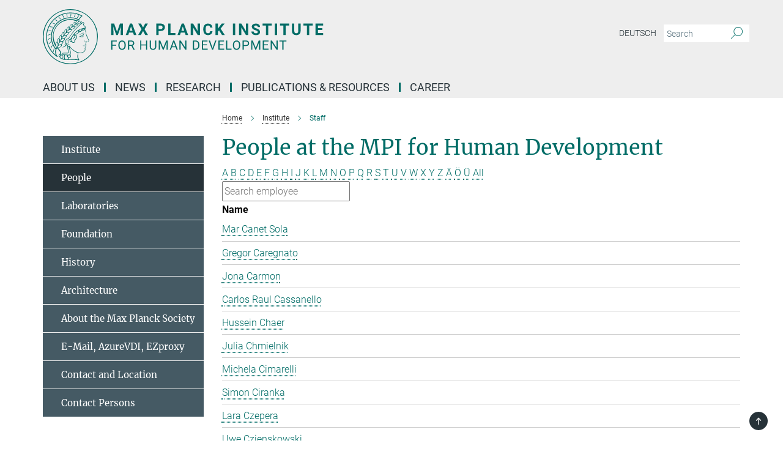

--- FILE ---
content_type: text/html; charset=utf-8
request_url: https://www.mpib-berlin.mpg.de/staff?letter=C&previous_letter=A
body_size: 14739
content:
<!DOCTYPE html>
<html prefix="og: http://ogp.me/ns#" lang="en">
<head>
  <meta http-equiv="X-UA-Compatible" content="IE=edge">
  <meta content="width=device-width, initial-scale=1.0" name="viewport">
  <meta http-equiv="Content-Type" content="text/html; charset=utf-8"/>
  <title>Staff</title>
  
  <meta name="keywords" content="" /><meta name="description" content="" />
  
  
<meta property="og:title" content="Staff">
<meta property="og:description" content="">
<meta property="og:type" content="website">
<meta property="og:url" content="https://www.mpib-berlin.mpg.de/staff">
<meta property="og:image" content="https://www.mpib-berlin.mpg.de/assets/institutes/mpib/og-logo-8d616f073e5fecd7f74d7409389f4fe9c66a367576232b7ff6ae3f6ac75c98b7.jpg">


  
  


  <meta name="msapplication-TileColor" content="#fff" />
<meta name="msapplication-square70x70logo" content="/assets/touch-icon-70x70-16c94b19254f9bb0c9f8e8747559f16c0a37fd015be1b4a30d7d1b03ed51f755.png" />
<meta name="msapplication-square150x150logo" content="/assets/touch-icon-150x150-3b1e0a32c3b2d24a1f1f18502efcb8f9e198bf2fc47e73c627d581ffae537142.png" />
<meta name="msapplication-wide310x150logo" content="/assets/touch-icon-310x150-067a0b4236ec2cdc70297273ab6bf1fc2dcf6cc556a62eab064bbfa4f5256461.png" />
<meta name="msapplication-square310x310logo" content="/assets/touch-icon-310x310-d33ffcdc109f9ad965a6892ec61d444da69646747bd88a4ce7fe3d3204c3bf0b.png" />
<link rel="apple-touch-icon" type="image/png" href="/assets/touch-icon-180x180-a3e396f9294afe6618861344bef35fc0075f9631fe80702eb259befcd682a42c.png" sizes="180x180">
<link rel="icon" type="image/png" href="/assets/touch-icon-32x32-143e3880a2e335e870552727a7f643a88be592ac74a53067012b5c0528002367.png" sizes="32x32">

  <link rel="preload" href="/assets/roboto-v20-latin-ext_latin_greek-ext_greek_cyrillic-ext_cyrillic-700-8d2872cf0efbd26ce09519f2ebe27fb09f148125cf65964890cc98562e8d7aa3.woff2" as="font" type="font/woff2" crossorigin="anonymous">
  
  
  
  <script>var ROOT_PATH = '/';var LANGUAGE = 'en';var PATH_TO_CMS = 'https://mpib.iedit.mpg.de';var INSTANCE_NAME = 'mpib';</script>
  
      <link rel="stylesheet" media="all" href="/assets/responsive_live_green-b4104db02fad82373eaef717c39506fa87036661729168d4cfe06a4e84cae1cb.css" />
    <link rel="stylesheet" media="all" href="/assets/responsive/headerstylesheets/mpib-header-5994a58ceadfc36c4df86aeb28f87b0e4af63890eeece131671d59b2db104f51.css" />

<script>
  window.addEventListener("load", function() {
    var linkElement = document.createElement("link");
    linkElement.rel="stylesheet";
    linkElement.href="/assets/katex/katex-4c5cd0d7a0c68fd03f44bf90378c50838ac39ebc09d5f02a7a9169be65ab4d65.css";
    linkElement.media="all";
    document.head.appendChild(linkElement);
  });
</script>


  

  

  <script>
  if(!window.DCLGuard) {
    window.DCLGuard=true;
  }
</script>
<script type="module">
//<![CDATA[
document.body.addEventListener('Base',function(){  (function (global) {
    if (global.MpgApp && global.MpgApp.object) {
      global.MpgApp.object.id = +'248657';
    }
  }(window));
});
/*-=deferred=-*/
//]]>
</script>
  <link rel="canonical" href="https://www.mpib-berlin.mpg.de/staff" />


  
  <meta name="csrf-param" content="authenticity_token" />
<meta name="csrf-token" content="O12a3-RwXPYWVa4kxRdS1qfFwgv6YqTjNP926rjqN8x_rkjYuRq5lkmr07Mst57uBy-cjFQD3w5sSLJIjpBfZQ" />
  <meta name="generator" content="JustRelate CX Cloud (www.justrelate.com)" />
  
  
      <link rel="alternate" hreflang="de" href="https://www.mpib-berlin.mpg.de/mitarbeiter" />
    <link rel="alternate" hreflang="en" href="https://www.mpib-berlin.mpg.de/staff" />


  
    <script type="module" >
      window.allHash = { 'manifest':'/assets/manifest-04024382391bb910584145d8113cf35ef376b55d125bb4516cebeb14ce788597','responsive/modules/display_pubman_reference_counter':'/assets/responsive/modules/display_pubman_reference_counter-8150b81b51110bc3ec7a4dc03078feda26b48c0226aee02029ee6cf7d5a3b87e','responsive/modules/video_module':'/assets/responsive/modules/video_module-231e7a8449475283e1c1a0c7348d56fd29107c9b0d141c824f3bd51bb4f71c10','responsive/live/annual_report_overview':'/assets/responsive/live/annual_report_overview-f7e7c3f45d3666234c0259e10c56456d695ae3c2df7a7d60809b7c64ce52b732','responsive/live/annual_review_overview':'/assets/responsive/live/annual_review_overview-49341d85de5d249f2de9b520154d516e9b4390cbf17a523d5731934d3b9089ec','responsive/live/deferred-picture-loader':'/assets/responsive/live/deferred-picture-loader-088fb2b6bedef1b9972192d465bc79afd9cbe81cefd785b8f8698056aa04cf93','responsive/live/employee':'/assets/responsive/live/employee-ac8cd3e48754c26d9eaf9f9965ab06aca171804411f359cbccd54a69e89bc31c','responsive/live/employee_landing_page':'/assets/responsive/live/employee_landing_page-ac8cd3e48754c26d9eaf9f9965ab06aca171804411f359cbccd54a69e89bc31c','responsive/live/employee_search':'/assets/responsive/live/employee_search-47a41df3fc7a7dea603765ad3806515b07efaddd7cf02a8d9038bdce6fa548a1','responsive/live/event_overview':'/assets/responsive/live/event_overview-817c26c3dfe343bed2eddac7dd37b6638da92babec077a826fde45294ed63f3c','responsive/live/gallery_overview':'/assets/responsive/live/gallery_overview-459edb4dec983cc03e8658fafc1f9df7e9d1c78786c31d9864e109a04fde3be7','responsive/live/institute_page':'/assets/responsive/live/institute_page-03ec6d8aaec2eff8a6c1522f54abf44608299523f838fc7d14db1e68d8ec0c7a','responsive/live/institutes_map':'/assets/responsive/live/institutes_map-588c0307e4a797238ba50134c823708bd3d8d640157dc87cf24b592ecdbd874e','responsive/live/job_board':'/assets/responsive/live/job_board-0db2f3e92fdcd350960e469870b9bef95adc9b08e90418d17a0977ae0a9ec8fd','responsive/live/newsroom':'/assets/responsive/live/newsroom-c8be313dabf63d1ee1e51af14f32628f2c0b54a5ef41ce999b8bd024dc64cad2','responsive/live/organigramm':'/assets/responsive/live/organigramm-18444677e2dce6a3c2138ce8d4a01aca7e84b3ea9ffc175b801208634555d8ff','responsive/live/research_page':'/assets/responsive/live/research_page-c8be313dabf63d1ee1e51af14f32628f2c0b54a5ef41ce999b8bd024dc64cad2','responsive/live/science_gallery_overview':'/assets/responsive/live/science_gallery_overview-5c87ac26683fe2f4315159efefa651462b87429147b8f9504423742e6b7f7785','responsive/live/tabcard':'/assets/responsive/live/tabcard-be5f79406a0a3cc678ea330446a0c4edde31069050268b66ce75cfda3592da0d','live/advent_calendar':'/assets/live/advent_calendar-4ef7ec5654db2e7d38c778dc295aec19318d2c1afcbbf6ac4bfc2dde87c57f12','live/employee':'/assets/live/employee-fb8f504a3309f25dbdd8d3cf3d3f55c597964116d5af01a0ba720e7faa186337','live/employee_landing_page':'/assets/live/employee_landing_page-fb8f504a3309f25dbdd8d3cf3d3f55c597964116d5af01a0ba720e7faa186337','live/gallery_overview':'/assets/live/gallery_overview-18a0e0553dd83304038b0c94477d177e23b8b98bff7cb6dd36c7c99bf8082d12','live/podcast_page':'/assets/live/podcast_page-fe7023d277ed2b0b7a3228167181231631915515dcf603a33f35de7f4fd9566f','live/video_page':'/assets/live/video_page-62efab78e58bdfd4531ccfc9fe3601ea90abeb617a6de220c1d09250ba003d37','responsive/mpg_common/live/dropdown_list':'/assets/responsive/mpg_common/live/dropdown_list-71372d52518b3cb50132756313972768fdec1d4fa3ffa38e6655696fe2de5c0b','responsive/mpg_common/live/event_calendar':'/assets/responsive/mpg_common/live/event_calendar-719dd7e7333c7d65af04ddf8e2d244a2646b5f16d0d7f24f75b0bb8c334da6a5','responsive/mpg_common/live/event_registration':'/assets/responsive/mpg_common/live/event_registration-e6771dca098e37c2858ff2b690497f83a2808b6c642e3f4540e8587e1896c84e','responsive/mpg_common/live/expandable':'/assets/responsive/mpg_common/live/expandable-e2143bde3d53151b5ff7279eaab589f3fefb4fd31278ca9064fd6b83b38d5912','responsive/mpg_common/live/gallery_youtube_video':'/assets/responsive/mpg_common/live/gallery_youtube_video-b859711b59a5655b5fa2deb87bd0d137460341c3494a5df957f750c716970382','responsive/mpg_common/live/interactive_table':'/assets/responsive/mpg_common/live/interactive_table-bff65d6297e45592f8608cd64814fc8d23f62cb328a98b482419e4c25a31fdde','responsive/mpg_common/live/intersection-observer':'/assets/responsive/mpg_common/live/intersection-observer-9e55d6cf2aac1d0866ac8588334111b664e643e4e91b10c5cbb42315eb25d974','responsive/mpg_common/live/main_menu':'/assets/responsive/mpg_common/live/main_menu-43966868573e0e775be41cf218e0f15a6399cf3695eb4297bae55004451acada','responsive/mpg_common/live/news_publication_overview':'/assets/responsive/mpg_common/live/news_publication_overview-d1aae55c18bfd7cf46bad48f7392e51fc1b3a3b887bc6312a39e36eaa58936fa','responsive/mpg_common/live/reverse':'/assets/responsive/mpg_common/live/reverse-9d6a32ce7c0f41fbc5249f8919f9c7b76cacd71f216c9e6223c27560acf41c8b','responsive/mpg_common/live/shuffle':'/assets/responsive/mpg_common/live/shuffle-14b053c3d32d46209f0572a91d3240487cd520326247fc2f1c36ea4d3a6035eb','responsive/mpg_common/live/slick_lazyloader':'/assets/responsive/mpg_common/live/slick_lazyloader-ea2704816b84026f362aa3824fcd44450d54dffccb7fca3c853d2f830a5ce412','responsive/mpg_common/live/video':'/assets/responsive/mpg_common/live/video-55b7101b2ac2622a81eba0bdefd94b5c5ddf1476b01f4442c3b1ae855b274dcf','responsive/mpg_common/live/youtube_extension':'/assets/responsive/mpg_common/live/youtube_extension-2b42986b3cae60b7e4153221d501bc0953010efeadda844a2acdc05da907e90f','preview/_pdf_sorting':'/assets/preview/_pdf_sorting-8fa7fd1ef29207b6c9a940e5eca927c26157f93f2a9e78e21de2578e6e06edf0','preview/advent_calendar':'/assets/preview/advent_calendar-4ef7ec5654db2e7d38c778dc295aec19318d2c1afcbbf6ac4bfc2dde87c57f12','preview/annual_review_search':'/assets/preview/annual_review_search-8fa7fd1ef29207b6c9a940e5eca927c26157f93f2a9e78e21de2578e6e06edf0','preview/edit_overlays':'/assets/preview/edit_overlays-cef31afd41d708f542672cc748b72a6b62ed10df9ee0030c11a0892ae937db70','preview/employee':'/assets/preview/employee-fb8f504a3309f25dbdd8d3cf3d3f55c597964116d5af01a0ba720e7faa186337','preview/employee_landing_page':'/assets/preview/employee_landing_page-fb8f504a3309f25dbdd8d3cf3d3f55c597964116d5af01a0ba720e7faa186337','preview/gallery_overview':'/assets/preview/gallery_overview-ca27fbd8e436a0f15e28d60a0a4a5861f7f9817b9cb44cb36ae654ebe03eec2a','preview/lodash':'/assets/preview/lodash-01fbab736a95109fbe4e1857ce7958edc28a78059301871a97ed0459a73f92d2','preview/overlay':'/assets/preview/overlay-4b3006f01cc2a80c44064f57acfdb24229925bbf211ca5a5e202b0be8cd2e66e','preview/overlay_ajax_methods':'/assets/preview/overlay_ajax_methods-0cceedf969995341b0aeb5629069bf5117896d2b053822e99f527e733430de65','preview/pdf_overview':'/assets/preview/pdf_overview-8fa7fd1ef29207b6c9a940e5eca927c26157f93f2a9e78e21de2578e6e06edf0','preview/podcast_page':'/assets/preview/podcast_page-8b696f28fe17c5875ac647a54463d6cf4beda5fa758ba590dd50d4f7d11e02a0','preview/preview':'/assets/preview/preview-7d20d27ffa274bf0336cbf591613fbbffd4fa684d745614240e81e11118b65c2','preview/science_gallery_overview':'/assets/preview/science_gallery_overview-00600feadb223d3b4cb5432a27cc6bee695f2b95225cb9ecf2e9407660ebcc35','preview/video_page':'/assets/preview/video_page-5359db6cf01dcd5736c28abe7e77dabdb4c7caa77184713f32f731d158ced5a8','preview_manifest':'/assets/preview_manifest-04024382391bb910584145d8113cf35ef376b55d125bb4516cebeb14ce788597','editmarker':'/assets/editmarker-b8d0504e39fbfef0acc731ba771c770852ec660f0e5b8990b6d367aefa0d9b9c','live':'/assets/live-4aa8e228b0242df1d2d064070d3be572a1ad3e67fe8c70b092213a5236b38737','print':'/assets/print-08c7a83da7f03ca9674c285c1cc50a85f44241f0bcef84178df198c8e9805c3c','mpg_base':'/assets/mpg_base-161fbafcd07f5fc9b56051e8acd88e712c103faef08a887e51fdcf16814b7446','mpg_fouc':'/assets/mpg_fouc-e8a835d89f91cf9c99be7a651f3ca1d04175934511621130554eef6aa910482c','mpg_amd':'/assets/mpg_amd-7c9ab00ac1b3a8c78cac15f76b6d33ed50bb1347cea217b0848031018ef80c94','mpg_amd_bundle':'/assets/mpg_amd_bundle-932e0d098e1959a6b4654b199e4c02974ab670115222c010a0bcc14756fce071','responsive/friendlycaptcha/widget.module.min':'/assets/responsive/friendlycaptcha/widget.module.min-19cabfb2100ce6916acaa628a50895f333f8ffb6a12387af23054565ee2122f2','responsive/honeybadger.min':'/assets/responsive/honeybadger.min-213763a8258237e8c4d12f0dbd98d8a966023b02f7433c1a05c1bace6ef120ec','responsive_live':'/assets/responsive_live-d4b4a938cbf67a69dc6ba9767c95bb10486874f069e457abc2ad6f53c7126fac','katex/katex':'/assets/katex/katex-ca9d4097b1925d5d729e5c4c7ffcdb44112ba08c53e7183feb26afa6927cc4fd','responsive/tsmodules/cashew':'/assets/responsive/tsmodules/cashew-f2b3a6f988f933937212c2239a5008703225511ab19b4a6d6cbead2e9904ae21','responsive/tsmodules/datahandler':'/assets/responsive/tsmodules/datahandler-18b09253aa824ba684b48d41aea5edb6321851210404bdc3c47922c961181980','responsive/tsmodules/edit-menu':'/assets/responsive/tsmodules/edit-menu-ed8038730fbc4b64d700f28f3ccdcc8c33cc558e1182af3f37b6b4374a3ad3b6','responsive/tsmodules/edit':'/assets/responsive/tsmodules/edit-80ca9b5137f2eeb575e45f3ff1fd611effb73bd27d9f920d5f758c27a4212067','responsive/tsmodules/image-information':'/assets/responsive/tsmodules/image-information-2766379bd0ae7c612169084e5437d5662006eec54acbecba9f83ac8773ac20fa','responsive/tsmodules/languages':'/assets/responsive/tsmodules/languages-33d886fa0f8a758ac8817dfaf505c136d22e86a95988298f3b14cf46c870a586','responsive/tsmodules/menu':'/assets/responsive/tsmodules/menu-dc7cee42b20a68a887e06bb1979d6ecc601ff8dd361b80cc6a8190e33ab7f005','responsive/tsmodules/notify':'/assets/responsive/tsmodules/notify-44b67b61195156d3827af8dfd00797cd327f013dc404720659f2d3da19cf6f77','responsive/tsmodules/virtual-form':'/assets/responsive/tsmodules/virtual-form-31974440dbd9f79534149b9376a63b1f2e0b542abb5ba898e4fbaeef377d66ca' }
    </script>
    <script type="module">
//<![CDATA[
document.body.addEventListener('AMD',function(){    requirejs.config({
      waitSeconds:0,
      paths: allHash
    })
});
/*-=deferred=-*/
//]]>
</script></head>

 <body class="mpib employee_list  language-en" id="top">
  
  
  

<header class="navbar hero navigation-on-bottom">

  <div class="container remove-padding header-main-container">


    <div class="navbar-header">
        <a class="navbar-brand mpg-icon mpg-icon-logo language-en language-engreen" aria-label="Logo Max Planck Institute for Human Development, go to homepage" href="/en"></a>
    </div>

    <div class="lang-search">
      <div class="collapse navbar-collapse bs-navbar-collapse">
        <ul class="hidden-xs hidden-sm nav navbar-nav navbar-right navbar-meta">
          <li class="language-switcher-links">
            
    <a href="/mitarbeiter">Deutsch</a>


          </li>
          <li>
            <form class="navbar-form navbar-left search-field hidden-xs" role="search" action="/2600/search-result" accept-charset="UTF-8" method="get">
  <div class="form-group noindex">
    <input class="form-control searchfield"
      name="searchfield"
      placeholder="Search"
      value=""
      type="search"
      aria-label="You did not enter a query."
    />
    <button class="btn btn-default searchbutton" aria-label="Search">
      <i class="mpg-icon mpg-icon-search" role="img" aria-hidden="true"></i>
    </button>
  </div>
</form>
          </li>
          <li>
            
          </li>

        </ul>
      </div>
    </div>


    <div class="navbar-title-wrapper">

      <nav class="navbar navbar-default" aria-label="Main navigation">
        <div class="navbar-header">
          <div class="visible-xs visible-sm">
            <button class="nav-btn navbar-toggle" type="button" data-toggle="collapse" data-target="#main-navigation-container" aria-haspopup="true" aria-expanded="false" aria-label="Main navigation switch">
              <svg width="40" height="40" viewBox="-25 -25 50 50">
                <circle cx="0" cy="0" r="25" fill="none"/>
                <rect class="burgerline-1" x="-15" y="-12" width="30" height="4" fill="black"/>
                <rect class="burgerline-2" x="-15" y="-2" width="30" height="4" fill="black"/>
                <rect class="burgerline-3" x="-15" y="8" width="30" height="4" fill="black"/>
              </svg>
            </button>
          </div>
        </div>

        <div class="collapse navbar-collapse js-navbar-collapse noindex" id="main-navigation-container">

          <div class="mobile-search-pwa-container">
            <div class="mobile-search-container">
              <form class="navbar-form navbar-left search-field visible-sm visible-xs mobile clearfix" role="search" action="/2600/search-result" accept-charset="UTF-8" method="get">
  <div class="form-group noindex">
    <input class="form-control searchfield"
      name="searchfield"
      placeholder="Search"
      value=""
      type="search"
      aria-label="You did not enter a query."
    />
    <button class="btn btn-default searchbutton" aria-label="Search">
      <i class="mpg-icon mpg-icon-search" role="img" aria-hidden="true"></i>
    </button>
  </div>
</form>
            </div>
              
          </div>

          
            <ul class="nav navbar-nav col-xs-12" id="main_nav" data-timestamp="2026-01-09T17:03:12.821Z">
<li class="dropdown mega-dropdown clearfix" tabindex="0" data-positioning="3">
<a class="main-navi-item dropdown-toggle undefined" id="Root-en.0">About us<span class="arrow-dock"></span></a><a class="dropdown-toggle visible-xs visible-sm" data-no-bs-toggle="dropdown" role="button" aria-expanded="false" aria-controls="flyout-Root-en.0"><span class="mpg-icon mpg-icon-down2"></span></a><ul id="flyout-Root-en.0" class="col-xs-12 dropdown-menu  mega-dropdown-menu row">
<li class="col-xs-12 col-sm-4 menu-column"><ul class="main">
<li class="dropdown-title"><a href="/about-us" id="Root-en.0.0.0">About us</a></li>
<li class="dropdown-title"><a href="/about-us/our-mission" id="Root-en.0.0.1">Mission</a></li>
<li class="dropdown-title"><a href="/about-us/management" id="Root-en.0.0.2">Management</a></li>
<li class="dropdown-title"><a href="/about-us/services" id="Root-en.0.0.3">Services</a></li>
<li class="dropdown-title"><a href="/ueber-uns/personen" id="Root-en.0.0.4">People</a></li>
<li class="dropdown-title"><a href="/about-us/works-council" id="Root-en.0.0.5">Works Council</a></li>
</ul></li>
<li class="col-xs-12 col-sm-4 menu-column"><ul class="main">
<li class="dropdown-title"><a href="/about-us/scientific-advisory-board" id="Root-en.0.1.0">Scientific Advisory Board</a></li>
<li class="dropdown-title"><a href="/2000845/research-report" id="Root-en.0.1.1">Research Report</a></li>
<li class="dropdown-title"><a href="/about-us/max-planck-foundation-for-human-development" id="Root-en.0.1.2">Max Planck Foundation for Human Development</a></li>
</ul></li>
<li class="col-xs-12 col-sm-4 menu-column"><ul class="main">
<li class="dropdown-title"><a href="/about-us/our-history" id="Root-en.0.2.0">Our History</a></li>
<li class="dropdown-title"><a href="/about-us/our-architecture" id="Root-en.0.2.1">Our Architecture</a></li>
<li class="dropdown-title"><a href="/institute/max-planck-society" id="Root-en.0.2.2">About the Max Planck Society</a></li>
<li class="dropdown-title"><a href="/institute/contact-and-location" id="Root-en.0.2.3">Contact and Location</a></li>
</ul></li>
</ul>
</li>
<li class="dropdown mega-dropdown clearfix" tabindex="0" data-positioning="1">
<a class="main-navi-item dropdown-toggle undefined" id="Root-en.1">News<span class="arrow-dock"></span></a><a class="dropdown-toggle visible-xs visible-sm" data-no-bs-toggle="dropdown" role="button" aria-expanded="false" aria-controls="flyout-Root-en.1"><span class="mpg-icon mpg-icon-down2"></span></a><ul id="flyout-Root-en.1" class="col-xs-12 dropdown-menu  mega-dropdown-menu row"><li class="col-xs-12 col-sm-4 menu-column"><ul class="main">
<li class="dropdown-title"><a href="/newsroom" id="Root-en.1.0.0">Newsroom</a></li>
<li class="dropdown-title"><a href="/newsroom/medienecho" id="Root-en.1.0.1">Media Echo</a></li>
<li class="dropdown-title"><a href="/en/newsroom/media-library" id="Root-en.1.0.2">media library</a></li>
<li class="dropdown-title"><a href="/en/newsroom/events" id="Root-en.1.0.3">Events</a></li>
<li class="dropdown-title"><a href="/en/newsroom/press-office" id="Root-en.1.0.4">Press Office</a></li>
</ul></li></ul>
</li>
<li class="dropdown mega-dropdown clearfix" tabindex="0" data-positioning="3">
<a class="main-navi-item dropdown-toggle undefined" id="Root-en.2">Research<span class="arrow-dock"></span></a><a class="dropdown-toggle visible-xs visible-sm" data-no-bs-toggle="dropdown" role="button" aria-expanded="false" aria-controls="flyout-Root-en.2"><span class="mpg-icon mpg-icon-down2"></span></a><ul id="flyout-Root-en.2" class="col-xs-12 dropdown-menu  mega-dropdown-menu row">
<li class="col-xs-12 col-sm-4 menu-column"><ul class="main">
<li class="dropdown-title"><a href="/research" id="Root-en.2.0.0">Research</a></li>
<li class="dropdown-title"><a href="/research/scientific-advisory-board" id="Root-en.2.0.1">Scientific Advisory Board</a></li>
<li class="dropdown-title">
<a href="/research/research-centers" id="Root-en.2.0.2">Research Centers</a><ul>
<li><a href="/research/research-centers/adaptive-rationality" id="Root-en.2.0.2.0">Adaptive Rationality</a></li>
<li><a href="/research/research-centers/environmental-neuroscience" id="Root-en.2.0.2.1">Environmental Neuroscience</a></li>
<li><a href="/chm" id="Root-en.2.0.2.2">Humans and Machines</a></li>
<li><a href="/research/research-centers/lifespan-psychology" id="Root-en.2.0.2.3">Lifespan Psychology</a></li>
</ul>
</li>
</ul></li>
<li class="col-xs-12 col-sm-4 menu-column"><ul class="main">
<li class="dropdown-title">
<a href="/2090645/max-planck-partner-groups" id="Root-en.2.1.0">Max Planck Partner Groups</a><ul>
<li><a href="/2095194/hippocampal-circuit-and-code-for-cognition-lab" id="Root-en.2.1.0.0">Hippocampal Circuit and Code for Cognition Lab (HCCCL)</a></li>
<li><a href="/2090686/risk-literacy-and-communication" id="Root-en.2.1.0.1">Risk Literacy and Communication (RiCoM)</a></li>
</ul>
</li>
<li class="dropdown-title">
<a href="/research/research-groups" id="Root-en.2.1.1">Research Groups</a><ul>
<li><a href="/research/research-groups/raven" id="Root-en.2.1.1.0">Emmy Noether Group RAVEN</a></li>
<li><a href="/research/research-groups/mftrg-migration-identity-blackness-in-europe" id="Root-en.2.1.1.1">Minerva Fast Track RG Migration, Identity and Blackness in Europe</a></li>
<li><a href="/research/research-groups/mprg-biosocial" id="Root-en.2.1.1.2">MPRG Biosocial</a></li>
<li><a href="/research/research-groups/mprg-mr-physics" id="Root-en.2.1.1.3">MPRG MR Physics</a></li>
</ul>
</li>
<li class="dropdown-title"><a href="/1483907/max-planck-dahlem-campus-of-cognition" id="Root-en.2.1.2">Max Planck Dahlem Campus of Cognition</a></li>
</ul></li>
<li class="col-xs-12 col-sm-4 menu-column"><ul class="main">
<li class="dropdown-title"><a href="/institute/labs" id="Root-en.2.2.0">Laboratories</a></li>
<li class="dropdown-title"><a href="/2090853/max-planck-research-fellow-nicole-fuchs-schuendeln" id="Root-en.2.2.1">Max Planck Research Fellow</a></li>
<li class="dropdown-title"><a href="/research/max-planck-sabbatical-award" id="Root-en.2.2.2">Max Planck Sabbatical Award</a></li>
<li class="dropdown-title"><a href="/research/max-planck-ucl-centre" id="Root-en.2.2.3">Max planck UCL centre</a></li>
<li class="dropdown-title"><a href="/research/emeriti" id="Root-en.2.2.4">Emeriti</a></li>
<li class="dropdown-title"><a href="/research/concluded-areas" id="Root-en.2.2.5">Concluded Areas</a></li>
<li class="dropdown-title"><a href="/research/network" id="Root-en.2.2.6">Network</a></li>
<li class="dropdown-title"><a href="/research/study-participation" id="Root-en.2.2.7">Study Participation</a></li>
<li class="dropdown-title"><a href="/research/third-party-funding" id="Root-en.2.2.8">Third-Party Funding</a></li>
</ul></li>
</ul>
</li>
<li class="dropdown mega-dropdown clearfix" tabindex="0" data-positioning="3">
<a class="main-navi-item dropdown-toggle undefined" id="Root-en.3">Publications &amp; Resources<span class="arrow-dock"></span></a><a class="dropdown-toggle visible-xs visible-sm" data-no-bs-toggle="dropdown" role="button" aria-expanded="false" aria-controls="flyout-Root-en.3"><span class="mpg-icon mpg-icon-down2"></span></a><ul id="flyout-Root-en.3" class="col-xs-12 dropdown-menu  mega-dropdown-menu row">
<li class="col-xs-12 col-sm-4 menu-column"><ul class="main"><li class="dropdown-title">
<a href="/publications-of-the-institute" id="Root-en.3.0.0">Publications of the Institute</a><ul>
<li><a href="/publications-of-the-institute/current-research-results" id="Root-en.3.0.0.0">Current Research Results</a></li>
<li><a href="/publications-of-the-institute/search-for-publications" id="Root-en.3.0.0.1">Search for Publications</a></li>
<li><a href="/publications-of-the-institute/rss-feeds" id="Root-en.3.0.0.2">RSS Feeds</a></li>
<li><a href="/publications-of-the-institute/research-report" id="Root-en.3.0.0.3">Research Report</a></li>
<li><a href="/publications-of-the-institute/open-access-publications-of-the-institute" id="Root-en.3.0.0.4">Open Access Publications of the Institute</a></li>
</ul>
</li></ul></li>
<li class="col-xs-12 col-sm-4 menu-column"><ul class="main"><li class="dropdown-title">
<a href="/open-science-en" id="Root-en.3.1.0">open science</a><ul>
<li><a href="/open-science-en/research-data-management-open-science-working-group" id="Root-en.3.1.0.0">Research data management &amp; Open science working group</a></li>
<li><a href="/open-science-en/innovation-award" id="Root-en.3.1.0.1">Open Science Innovation Award</a></li>
<li><a href="/open-science-en/open-data" id="Root-en.3.1.0.2">Open Data</a></li>
<li><a href="/open-science-en/open-source-software" id="Root-en.3.1.0.3">Open Software</a></li>
<li><a href="/open-science/open-science-and-rdm-guidelines" id="Root-en.3.1.0.4">Open Science and Research Data Management Guidelines</a></li>
<li><a href="/open-science-en/open-access" id="Root-en.3.1.0.5">Open Access</a></li>
</ul>
</li></ul></li>
<li class="col-xs-12 col-sm-4 menu-column"><ul class="main"><li class="dropdown-title">
<a href="/library" id="Root-en.3.2.0">Research Data &amp; Information</a><ul>
<li><a href="/library/information-resources" id="Root-en.3.2.0.0">Information Resources</a></li>
<li><a href="/library/working-at-the-library" id="Root-en.3.2.0.1">Working at the Library</a></li>
<li><a href="/library/library-team" id="Root-en.3.2.0.2">Library Team</a></li>
</ul>
</li></ul></li>
</ul>
</li>
<li class="dropdown mega-dropdown clearfix" tabindex="0" data-positioning="2">
<a class="main-navi-item dropdown-toggle undefined" id="Root-en.4">Career<span class="arrow-dock"></span></a><a class="dropdown-toggle visible-xs visible-sm" data-no-bs-toggle="dropdown" role="button" aria-expanded="false" aria-controls="flyout-Root-en.4"><span class="mpg-icon mpg-icon-down2"></span></a><ul id="flyout-Root-en.4" class="col-xs-12 dropdown-menu  mega-dropdown-menu row">
<li class="col-xs-12 col-sm-4 menu-column"><ul class="main">
<li class="dropdown-title"><a href="/career" id="Root-en.4.0.0">Jobs</a></li>
<li class="dropdown-title"><a href="/career/international-office" id="Root-en.4.0.1">International Office</a></li>
<li class="dropdown-title">
<a href="/career/research-schools" id="Root-en.4.0.2">Research Schools</a><ul>
<li><a href="/career/research-schools/imprs-comp2psych" id="Root-en.4.0.2.0">IMPRS COMP2PSYCH</a></li>
<li><a href="/career/research-schools/imprs-life" id="Root-en.4.0.2.1">IMPRS LIFE</a></li>
<li><a href="/career/research-schools/max-planck-school-of-cognition" id="Root-en.4.0.2.2">Max Planck School of Cognition</a></li>
</ul>
</li>
<li class="dropdown-title"><a href="/career/apprenticeship" id="Root-en.4.0.3">Apprenticeship</a></li>
</ul></li>
<li class="col-xs-12 col-sm-4 menu-column"><ul class="main"><li class="dropdown-title">
<a href="/diversitaet" id="Root-en.4.1.0">Diversity</a><ul>
<li><a href="/diversity/equal-opportunities" id="Root-en.4.1.0.0">Equal Opportunities</a></li>
<li><a href="/diversity/equal-opportunities/work-and-family-life" id="Root-en.4.1.0.1">Work and Family Life</a></li>
<li><a href="/diversity/disability-and-inclusion" id="Root-en.4.1.0.2">Disability</a></li>
</ul>
</li></ul></li>
</ul>
</li>
</ul>

          <div class="text-center language-switcher visible-xs visible-sm">
            
    <a href="/mitarbeiter">Deutsch</a>


          </div>
        </div>
      </nav>
    </div>
  </div>
</header>

<header class="container-full-width visible-print-block">
  <div class="container">
    <div class="row">
      <div class="col-xs-12">
        <div class="content">
              <span class="mpg-icon mpg-icon-logo custom-print-header language-en">
                Max Planck Institute for Human Development
              </span>
        </div>
      </div>
    </div>
  </div>
</header>

<script type="module">
//<![CDATA[
document.body.addEventListener('Base',function(){  var mainMenu;
  if(typeof MpgCommon != "undefined") {
    mainMenu = new MpgCommon.MainMenu();
  }
});
/*-=deferred=-*/
//]]>
</script>
  
  <div id="page_content">
    <div class="container content-wrapper">
  <div class="row">
    <main>
      <article class="col-md-9 col-md-push-3">
        <div class="content py-0">
          <div class="noindex">
  <nav class="hidden-print" aria-label="breadcrumb">
    <ol class="breadcrumb clearfix" vocab="http://schema.org/" typeof="BreadcrumbList">

          <li class="breadcrumb-item" property="itemListElement" typeof="ListItem">
            <a property="item"
               typeof="WebPage"
               href="/en"
               class=""
               title="">
              <span property="name">Home</span>
            </a>
            <meta property="position" content="1">
          </li>
          <li class="breadcrumb-item" property="itemListElement" typeof="ListItem">
            <a property="item"
               typeof="WebPage"
               href="/institute"
               class=""
               title="">
              <span property="name">Institute</span>
            </a>
            <meta property="position" content="2">
          </li>
      <li class="breadcrumb-item active" property="itemListElement" typeof="ListItem" aria-current="page">
        <span property="name">Staff</span>
        <meta property="position" content="3">
      </li>
    </ol>
  </nav>
</div>


        </div>
        

    <h1 class="page-titledesc">People at the MPI for Human Development</h1>
    <div class="meta-information">
      
    </div>
    <div class="employee_list">
        <div class="search_letters">
          <div class="dotted_line"></div>

          <div class="letters"><a class="" href="/staff?letter=A&amp;previous_letter=C">A</a> <a class="" href="/staff?letter=B&amp;previous_letter=C">B</a> <a class="current" href="/staff?letter=C&amp;previous_letter=C">C</a> <a class="" href="/staff?letter=D&amp;previous_letter=C">D</a> <a class="" href="/staff?letter=E&amp;previous_letter=C">E</a> <a class="" href="/staff?letter=F&amp;previous_letter=C">F</a> <a class="" href="/staff?letter=G&amp;previous_letter=C">G</a> <a class="" href="/staff?letter=H&amp;previous_letter=C">H</a> <a class="" href="/staff?letter=I&amp;previous_letter=C">I</a> <a class="" href="/staff?letter=J&amp;previous_letter=C">J</a> <a class="" href="/staff?letter=K&amp;previous_letter=C">K</a> <a class="" href="/staff?letter=L&amp;previous_letter=C">L</a> <a class="" href="/staff?letter=M&amp;previous_letter=C">M</a> <a class="" href="/staff?letter=N&amp;previous_letter=C">N</a> <a class="" href="/staff?letter=O&amp;previous_letter=C">O</a> <a class="" href="/staff?letter=P&amp;previous_letter=C">P</a> <a class="" href="/staff?letter=Q&amp;previous_letter=C">Q</a> <a class="" href="/staff?letter=R&amp;previous_letter=C">R</a> <a class="" href="/staff?letter=S&amp;previous_letter=C">S</a> <a class="" href="/staff?letter=T&amp;previous_letter=C">T</a> <a class="" href="/staff?letter=U&amp;previous_letter=C">U</a> <a class="" href="/staff?letter=V&amp;previous_letter=C">V</a> <a class="" href="/staff?letter=W&amp;previous_letter=C">W</a> <a class="" href="/staff?letter=X&amp;previous_letter=C">X</a> <a class="" href="/staff?letter=Y&amp;previous_letter=C">Y</a> <a class="" href="/staff?letter=Z&amp;previous_letter=C">Z</a> <a class="" href="/staff?letter=%C3%84&amp;previous_letter=C">Ä</a> <a class="" href="/staff?letter=%C3%96&amp;previous_letter=C">Ö</a> <a class="" href="/staff?letter=%C3%9C&amp;previous_letter=C">Ü</a> <a class=" all" href="/staff?letter=All&amp;previous_letter=C">All</a></div>

          <div class="search">
            <form action="/staff" accept-charset="UTF-8" method="post"><input type="hidden" name="authenticity_token" value="zXB2tbanLbvVZFfr9BL0QQhV6VvbAt1IotSENdhVP9sxKr4Bo4qDkMwvfS7dlheEjegBdr_TA1M56-_XRtD7Hw" autocomplete="off" />
              <input type="text" name="search" id="search" value="" class="text_input default_text" title="Search employee" placeholder="Search employee" />
</form>          </div>

          <div class="dotted_line"></div>
        </div>

        <div class="content">
          <div>
            
          </div>

          <table class="table_without_sidebar dataTable" data-length="20" data-show-filter="false"><thead><tr><th class="name last first" data-column="name">Name</th></tr><tr><td colspan="1"></td></tr></thead><tbody><tr class="last"><td class="name last first"><a title="More information about Mar Canet Sola" href="/staff/mar-canet-sola"><span class="icon link_like_text employee_name">Mar Canet Sola</span></a><div class="position"></div></td></tr><tr class="last"><td class="name last first"><a title="More information about Gregor Caregnato" href="/staff/gregor-caregnato"><span class="icon link_like_text employee_name">Gregor Caregnato</span></a><div class="position"></div></td></tr><tr class="last"><td class="name last first"><a title="More information about Jona Carmon" href="/staff/jona-carmon"><span class="icon link_like_text employee_name">Jona Carmon</span></a><div class="position"></div></td></tr><tr class="last"><td class="name last first"><a title="More information about Carlos Raul Cassanello" href="/staff/carlos-raul-cassanello"><span class="icon link_like_text employee_name">Carlos Raul Cassanello</span></a><div class="position"></div></td></tr><tr class="last"><td class="name last first"><a title="More information about Hussein Chaer" href="/staff/hussein-chaer"><span class="icon link_like_text employee_name">Hussein Chaer</span></a><div class="position"></div></td></tr><tr class="last"><td class="name last first"><a title="More information about Julia Chmielnik" href="/staff/julia-chmielnik"><span class="icon link_like_text employee_name">Julia Chmielnik</span></a><div class="position"></div></td></tr><tr class="last"><td class="name last first"><a title="More information about Michela Cimarelli" href="/staff/michela-cimarelli"><span class="icon link_like_text employee_name">Michela Cimarelli</span></a><div class="position"></div></td></tr><tr class="last"><td class="name last first"><a title="More information about Simon Ciranka" href="/staff/simon-ciranka"><span class="icon link_like_text employee_name">Simon Ciranka</span></a><div class="position"></div></td></tr><tr class="last"><td class="name last first"><a title="More information about Lara Czepera" href="/staff/lara-czepera"><span class="icon link_like_text employee_name">Lara Czepera</span></a><div class="position"></div></td></tr><tr class="last"><td class="name last first"><a title="More information about Uwe Czienskowski" href="/staff/uwe-czienskowski"><span class="icon link_like_text employee_name">Uwe Czienskowski</span></a><div class="position"></div></td></tr></tbody></table>


        </div>
    </div>





      </article>
    </main>
    <aside class="sidebar">

  <div class="col-md-3 col-md-pull-9">
    <div class="sidebar-slider">
      <div class="side-nav-scroller">
        
      </div>
    </div>
    <div class="graybox_container noindex hidden-print">
  
  
    <div class="linklist graybox clearfix">
      <ul>
          <li><a target="_self" class="" href="/institute">Institute</a></li>
          <li><a target="_self" class="" data-samepage="true" href="/staff">People</a></li>
          <li><a target="_self" class="" href="/institute/labs">Laboratories</a></li>
          <li><a target="_self" class="" href="/institute/foundation">Foundation</a></li>
          <li><a target="_self" class="" href="/institute/history">History</a></li>
          <li><a target="_self" class="" href="/institute/architecture">Architecture</a></li>
          <li><a target="_self" class="" href="/institute/max-planck-society">About the Max Planck Society</a></li>
          <li><a target="_self" class="" href="/institute/mail-and-citrix">E-Mail, AzureVDI, EZproxy</a></li>
          <li><a target="_self" class="" href="/institute/contact-and-location">Contact and Location</a></li>
          <li><a target="_self" class="" href="/institute/contact-and-location/contact-persons">Contact Persons</a></li>
      </ul>
      <script type="text/javascript">
        /*-=deferred=-*/
        document
          .querySelectorAll(".linklist.graybox a[data-samepage]")
          .forEach(function(link) {
            if (link.hash == location.hash) link.classList.add("active")
          })
        document
          .querySelectorAll(".linklist.graybox a[data-childrenpage]")
          .forEach(function(link) {
            if (link.hash == location.hash) link.classList.add("active")
          })
      </script>
    </div>
</div>

    

  </div>
</aside>



  </div>
</div>

  </div>
  <div class="footer-wrap noindex">
  <footer class="container-full-width green footer trngl-footer hidden-print">
      <svg viewbox="0 0 1 1" style="width:100%; height:4em; overflow:visible" preserveAspectRatio="none">
        <path class="footer-triangle" d="M 0 1 L 1 0 L 1 1.1 L 0 1.1" fill="none"/>
      </svg>
    <div class="container invert">
      <div class="row">
        <div class="to-top-dummy"></div>
          <a id="to-top-button" class="to-top" href="#top">Top</a>
          <div class="col-md-12 columns-quicklinks-container">
            
                <div class="footer-focus">
  <h4 class="h3 footer-link-header" tabindex="0" aria-haspopup="true" aria-expanded="false">Quicklinks <i class="mpg-icon mpg-icon-down2"></i></h4>
  <ul class="footer-links">
    <li><a class="" href="/ueber-uns/personen">People</a> </li>
    <li><a class="" href="/en/newsroom/press-office">Press Office</a> </li>
    <li><a class="" href="/research/study-participation">Study Participation</a> </li>
  </ul>
</div>

                <div class="footer-focus">
  <h4 class="h3 footer-link-header" tabindex="0" aria-haspopup="true" aria-expanded="false">Current Issues <i class="mpg-icon mpg-icon-down2"></i></h4>
  <ul class="footer-links">
    <li><a class="" href="/career">Jobs</a> </li>
    <li><a class="" href="/en/newsroom/events">Events</a> </li>
  </ul>
</div>

                <div class="footer-focus">
  <h4 class="h3 footer-link-header" tabindex="0" aria-haspopup="true" aria-expanded="false">Social Media <i class="mpg-icon mpg-icon-down2"></i></h4>
  <ul class="footer-links">
    <li><a class="external" href="https://bsky.app/profile/mpib-berlin.bsky.social">Bluesky</a> </li>
    <li><a class="external" href="https://twitter.com/mpib_berlin/">X</a> </li>
    <li><a class="external" href="https://de.linkedin.com/school/max-planck-institute-for-human-development">LinkedIn</a> </li>
    <li><a class="external" href="https://www.youtube.com/channel/UCdtoOoc5J5tsnxdmOZm-6hg">Youtube</a> </li>
  </ul>
</div>

                

            
              <div class="col-xs-12 col-md-4">
  <ul class="quicklinks">
      <li><a target="_self" class="btn btn-primary" href="/institute/contact-and-location">Contact & Location</a></li>
      <li><a target="_self" class="btn btn-primary" href="/institute/mail-and-citrix">Intern</a></li>
      <li><a target="_self" class="btn btn-primary" href="https://www.mpg.de/en">Max Planck Society</a></li>
  </ul>
</div>



          </div>
      </div>
    </div>
  </footer>
  <footer class="container-full-width darkgreen institute-subfooter hidden-print">
  <div class="container space-between invert">
      <div class="logo">
            <a target="_blank" href="https://www.mpg.de/en">
              <div class="mpg-icon mpg-icon-logo"></div>
</a>            <a target="_blank" href="https://www.mpg.de/en">
              <div class="copyright-text copyright-text-upper">
                <span class="">Max-Planck-Gesellschaft</span>
              </div>
</a>
      </div>

      <div class="links">
  <ul>
    
      <li><a target="_self" href="/imprint">Imprint</a></li><li><a target="_self" href="/data-protection-information">Privacy Policy</a></li><li><a target="_blank" class="external" href="https://max.mpg.de">Intranet</a></li>
  </ul>
</div>


      <div class="copyright">
        <div class="copyright-sign">
          ©
        </div>
        <p class="copyright-text copyright-text-right">2026, Max-Planck-Institut für Bildungsforschung</p>
      </div>
    </div>
</footer>

  <footer class="container-full-width visible-print-block">
    <div class="container">
      <div class="row">
        <div class="col-xs-12">
          <div class="content">
            <p>© 2003-2026, Max-Planck-Institut für Bildungsforschung</p>
          </div>
        </div>
      </div>
    </div>
  </footer>
</div>
<div class="visible-print print-footer">
  <div class="print-footer-button print-webview-toggle">
    Web-View
  </div>
  <div class="print-footer-button print-page">
    Print Page
  </div>
  <div class="print-footer-button">
    <a target="mpg_print_window" class="print-footer-button print-open-window" rel="nofollow" href="/staff?print=yes">Open in new window</a>
  </div>


  <span class="print-estimate-label">
    Estimated DIN-A4 page-width
  </span>
</div>


  
<div id="go_to_live" class="hidden-print noindex"><a class="infobox_link" target="_blank" title="https://mpib.iedit.mpg.de/248657/institute-people01" rel="nofollow" href="https://mpib.iedit.mpg.de/248657/institute-people01">Go to Editor View</a></div>

    <script type="module">
//<![CDATA[
document.body.addEventListener('AMD',function(){      amdRequest()
});
/*-=deferred=-*/
//]]>
</script>  <script>
    if (false) {
      linkElement = document.createElement("link");
      linkElement.rel = "stylesheet";
      linkElement.href ="/assets/fonts-special-char-7274d8a728aace1da7f15ed582e09518d08e137c9df0990d5bf76c594f23be2d.css";
      linkElement.media = "all";

      document.head.appendChild(linkElement);
    }
  </script>
  <script type="module">
    window.addEventListener('DOMContentLoaded', (event) => {
      var loadingChain = [
        {
          name:"Base",
          script:"/assets/mpg_base-161fbafcd07f5fc9b56051e8acd88e712c103faef08a887e51fdcf16814b7446.js"
        },
        {
          name:"Fouc",
          script:"/assets/mpg_fouc-e8a835d89f91cf9c99be7a651f3ca1d04175934511621130554eef6aa910482c.js"
        }
      ];

      loadingChain = loadingChain.concat(window.additionalDependencies || []);

      loadingChain.push(
        {
          name:"AMD",
          script:"/assets/mpg_amd-7c9ab00ac1b3a8c78cac15f76b6d33ed50bb1347cea217b0848031018ef80c94.js"
        },
      );


      var loadNext = function () {
        if (loadingChain.length == 0 ) {
          window.loadingChainProcessed = true;
          return;
        };
        var nextScript = loadingChain.shift();

        var scriptElement = document.createElement("script");
        scriptElement.src=nextScript.script;
        scriptElement.setAttribute("defer","");
        scriptElement.onload=function(){
          document.body.dispatchEvent(new CustomEvent(nextScript.name));
          loadNext();
        }
        document.head.appendChild(scriptElement);
      };
      loadNext();

    });


  </script>
  
  
<!-- START Matomo tracking code -->

<!-- For privacy details see https://www.mpg.de/datenschutzhinweis or https://www.mpg.de/privacy-policy -->

<script type='module'>
  (function(){
      var s, d = document, e = d.createElement('script');
      e.type = 'text/javascript';
      e.src = '//statistik.mpg.de/api.js';
      e.async = true;
      e.onload = function () {
      try {
             var p = Piwik.getTracker('//statistik.mpg.de/api', 320);
             p.setCustomDimension(1, "en");
             p.setCustomDimension(3, "en");
             p.trackPageView();
             p.enableLinkTracking();
         } catch (e) {}
      };
      s = d.getElementsByTagName('script')[0]; s.parentNode.insertBefore(e, s);
  })();
</script><noscript><p><img src='//statistik.mpg.de/api?idsite=601&rec=1' style='border:0' alt=''/></p></noscript>
<!-- END Matomo tracking code  -->


  
</body>
</html>
